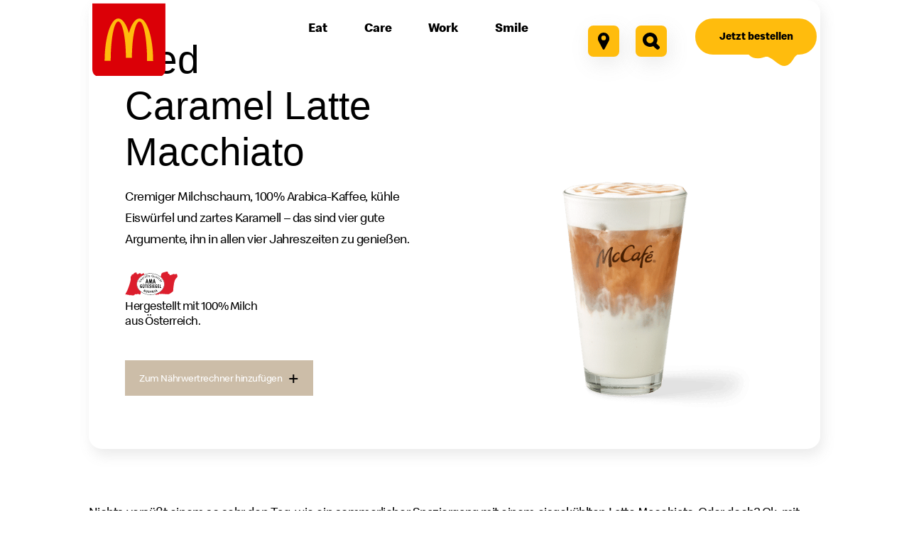

--- FILE ---
content_type: image/svg+xml
request_url: https://www.mcdonalds.at/wp-content/uploads/2025/06/search-icon.svg
body_size: 153
content:
<?xml version="1.0" encoding="UTF-8"?> <svg xmlns="http://www.w3.org/2000/svg" width="18.615" height="19.245" viewBox="0 0 18.615 19.245"><path id="Pfad_25" data-name="Pfad 25" d="M13.3,11.457a7.26,7.26,0,1,0-2.233,2.056l3.527,3.608a1.52,1.52,0,0,0,2.2-2.093c-.018-.019-.036-.037-.055-.055Zm-5.931.5a4.683,4.683,0,1,1,4.68-4.691,4.684,4.684,0,0,1-4.68,4.691Zm0,0" transform="translate(0.652 0.761)" fill="#000000" stroke="#000000" stroke-width="1.5"></path></svg> 

--- FILE ---
content_type: text/javascript; charset=utf-8
request_url: https://www.mcdonalds.at/wp-content/cache/min/1/wp-content/plugins/weseo-mcdonalds-nutrition-calculator/assets/js/frontend/wmnc-overview.js?ver=1769510078
body_size: 1387
content:
jQuery(function($){if(typeof wmnc_overview_params==='undefined'){return!1}
$('div.chart').easyPieChart({delay:3000,barColor:'#000000',trackColor:'#F2F2F2',scaleColor:!1,lineWidth:10,lineCap:'round',size:210});$('div.wmnc-content-accordion').accordion({collapsible:!0,active:!1,heightStyle:'content',activate:function(event,ui){$('div.wmnc-content-accordion').each(function(){var header=$(this).find('.wso-h3.ui-accordion-header');if($(this).accordion('option','active')===0){var text=header.html().replace(/aufklappen/,"zuklappen");header.html(text)}else{var text=header.html().replace(/zuklappen/,"aufklappen");header.html(text)}})}});$('div.line-chart-accordion').accordion({collapsible:!0,active:!1,heightStyle:'content'});$(document).on('wmnc_nutrition_calculator_refreshed',function(){$('div.wmnc-overview').each(function(i,overview){$.ajax({url:wmnc_overview_params.ajax_url,data:{action:'wmnc_refresh_nutrition_calculator'},type:'POST',success:function(response){if(response.success){$.each(response.data.pie_chart_keys,function(index,chart_key){$(overview).find('div.'+chart_key+'-chart').data('easyPieChart').update(response.data.pie_chart[chart_key].percent);$(overview).find('div.'+chart_key+'-chart').find('div.value').html(response.data.pie_chart[chart_key].label)});$(overview).find('div.mobile-line-charts').html(response.data.mobile_line_charts);$(overview).find('div.line-charts').html(response.data.line_charts);$(overview).find('div.variation-sizes').html(response.data.variation_sizes);$(overview).find('input.product_serving_size_number').spinner();setCookie("wmnc_overview",response.data.show_overview,1);$('div.wmnc-overview:hidden').removeClass('hide').slideToggle(300,scrollToTag)}}})})});if(getCookie("wmnc_overview")==='true'){$('div.wmnc-overview').trigger('wmnc_nutrition_calculator_refreshed')}else{$('div.wmnc-overview').hide();scrollToTag()}
var changeNutritionCalculatorProductNumber=debounce(function(){var that=$(this);var postID=that.data('post-id');var variation=that.data('variation');var size=that.data('size');var number=that.val();$.ajax({url:wmnc_overview_params.ajax_url,data:{action:'wmnc_change_product_from_nutrition_calculator',post_id:postID,variation:variation,size:size,number:number},type:'POST',success:function(response){if(response.success){$(document.body).trigger('wmnc_nutrition_calculator_refreshed')}}})},250);$(document).on('click','.ui-spinner-button',function(){$(this).siblings('input').change()});$(document).on('change','input.product_serving_size_number.selected',changeNutritionCalculatorProductNumber);function debounce(func,wait,immediate){var timeout;return function(){var context=this,args=arguments;var later=function(){timeout=null;if(!immediate)func.apply(context,args)};var callNow=immediate&&!timeout;clearTimeout(timeout);timeout=setTimeout(later,wait);if(callNow)func.apply(context,args)}};function getCookie(cname){let name=cname+"=";let decodedCookie=decodeURIComponent(document.cookie);let ca=decodedCookie.split(';');for(let i=0;i<ca.length;i++){let c=ca[i];while(c.charAt(0)==' '){c=c.substring(1)}
if(c.indexOf(name)==0){return c.substring(name.length,c.length)}}
return""}
function setCookie(cname,cvalue,exdays){const d=new Date();d.setTime(d.getTime()+(exdays*24*60*60*1000));let expires="expires="+d.toUTCString();document.cookie=cname+"="+cvalue+";"+expires+";path=/"}
function scrollToTag(){var urlParams=new URLSearchParams(window.location.search);if(urlParams.has('tag')){var tagValue=urlParams.get('tag');var additionalOffset=0;if($('#Top_bar').length){additionalOffset=6.5*parseFloat(getComputedStyle(document.documentElement).fontSize)}
if($('div#'+tagValue).length){jQuery('html, body').animate({scrollTop:$('div#'+tagValue).offset().top-additionalOffset},500)}
regex=/tag=[^&]*&?/g;str=window.location.href;subst='';result=str.replace(regex,subst);window.history.replaceState(null,null,result)}}})

--- FILE ---
content_type: text/javascript; charset=utf-8
request_url: https://www.mcdonalds.at/wp-content/cache/min/1/wp-content/plugins/responsive-lightbox-fancybox-pro/js/frontend.js?ver=1769510078
body_size: 714
content:
(function($){$(document).on('doResponsiveLightbox',function(event){if(typeof event.script==='undefined'||typeof event.selector==='undefined')
return!1;if(event.script==='fancybox_pro'){var delayLightbox=!1;if(typeof event.delayLightbox!=='undefined'&&event.delayLightbox===!0)
delayLightbox=!0;if(delayLightbox){setTimeout(function(){initFancyboxPro(event)},0)}else initFancyboxPro(event)}});function initFancyboxPro(event){var script=event.script;var selector=event.selector;var args=event.args;var lastImage='';var buttons=[];if(args.button_zoom)
buttons.push('toggleZoom');if(args.button_slideshow)
buttons.push('slideshow');if(args.button_fullscreen)
buttons.push('fullscreen');if(args.button_download)
buttons.push('download');if(args.button_thumbnails)
buttons.push('thumbs');if(args.button_close)
buttons.push('close');var options={Toolbar:{display:{left:['infobar'],middle:[],right:buttons},},Thumbs:{type:args.thumbs_type,minCount:2,showOnStart:args.thumbs_on_opening},closeExisting:!0,caption:function(lightbox,slide){var description=!1;var title='';var caption='';if(typeof slide.rl_title!=='undefined')
title=slide.rl_title.trim();if(typeof slide.rl_caption!=='undefined')
caption=slide.rl_caption.trim();if(title!==''||caption!=='')
description='<div class="rl-item-captions"><div class="rl-image-title">'+(title===''?'':slide.rl_title)+'</div><div class="rl-image-caption">'+(caption===''?'':slide.rl_caption)+'</div></div>';return description},Carousel:{infinite:args.loop,preload:parseInt(args.preload_images)||1,},Slideshow:{playOnStart:args.slideshow_start,},autoFocus:args.focus,closeButton:!1,backdropClick:args.close_outside?'close':!1,on:{load:(lb,element)=>{lastImage=element.src;rl_view_image(script,lastImage)},closing:(lb,element)=>{rl_hide_image(script,lastImage);lastImage=''}}}
if(!args.keyboard)
options.keyboard=!1;$('a[rel*="'+selector+'"], a[data-rel*="'+selector+'"]').each(function(){var link=$(this);var dataRel=link.data('rel');if(typeof dataRel==='undefined')
dataRel=link.attr('rel');link.attr('data-fancybox',dataRel);Fancybox.bind('[data-fancybox="'+dataRel+'"]',options)})}})(jQuery)

--- FILE ---
content_type: image/svg+xml
request_url: https://www.mcdonalds.at/wp-content/uploads/2025/06/youtube-icon.svg
body_size: 277
content:
<?xml version="1.0" encoding="UTF-8"?> <svg xmlns="http://www.w3.org/2000/svg" width="37.562" height="27.287" viewBox="0 0 37.562 27.287"><g id="youtube" transform="translate(0.501 -2.5)"><path id="Pfad_134" data-name="Pfad 134" d="M34.838,7.8A4.367,4.367,0,0,0,31.791,4.66C29.089,4,18.281,4,18.281,4S7.473,4,4.771,4.723A4.367,4.367,0,0,0,1.723,7.864,45.557,45.557,0,0,0,1,16.175a45.557,45.557,0,0,0,.723,8.373,4.367,4.367,0,0,0,3.048,3.016c2.7.723,13.51.723,13.51.723s10.808,0,13.51-.723a4.367,4.367,0,0,0,3.048-3.142,45.556,45.556,0,0,0,.723-8.247A45.557,45.557,0,0,0,34.838,7.8Z" transform="translate(0 0)" fill="none" stroke="#000000" stroke-linecap="round" stroke-linejoin="round" stroke-width="3"></path><path id="Pfad_135" data-name="Pfad 135" d="M9.75,18.754l9.033-5.137L9.75,8.48Z" transform="translate(4.996 2.558)" fill="none" stroke="#000000" stroke-linecap="round" stroke-linejoin="round" stroke-width="3"></path></g></svg> 

--- FILE ---
content_type: image/svg+xml
request_url: https://www.mcdonalds.at/wp-content/uploads/2021/03/melty-cheese-section.svg
body_size: 169
content:
<?xml version="1.0" encoding="UTF-8"?> <svg xmlns="http://www.w3.org/2000/svg" width="2489.281" height="343.013" viewBox="0 0 2489.281 343.013"><path id="Pfad_132" data-name="Pfad 132" d="M11102.242,10263.008H8612.961s266.887,7.64,439.6,174.113,362.952,240.46,683.945,78.758c321.013-161.7,382.254-146.848,544.7-112.24,162.413,34.606,413.824,21.25,531.622-59.511S11102.242,10263.008,11102.242,10263.008Z" transform="translate(-8612.961 -10263.008)" fill="#ffbc0d"></path></svg> 

--- FILE ---
content_type: image/svg+xml
request_url: https://www.mcdonalds.at/wp-content/uploads/2021/11/guetesiegel.svg
body_size: 7563
content:
<?xml version="1.0" encoding="UTF-8"?> <!-- Generator: Adobe Illustrator 25.4.1, SVG Export Plug-In . SVG Version: 6.00 Build 0) --> <svg xmlns="http://www.w3.org/2000/svg" xmlns:xlink="http://www.w3.org/1999/xlink" version="1.1" id="Ebene_1" x="0px" y="0px" viewBox="0 0 1203.89 595.28" style="enable-background:new 0 0 1203.89 595.28;" xml:space="preserve"> <style type="text/css"> .st0{fill:#FFFFFF;} .st1{fill:#DC1E2D;} </style> <path class="st0" d="M812.34,148.82c-2.67-2.19-5.37-4.35-8.16-6.47c-59.57-45.38-138.73-70.37-222.91-70.37 c-51.9,0-101.88,9.51-146.55,27.43c-27.78,11.15-53.51,25.54-76.36,42.94c-59.79,45.54-92.72,106.17-92.72,170.7 s32.93,125.16,92.72,170.71c2.08,1.59,4.19,3.14,6.32,4.67c58.79,42.41,135.35,65.69,216.59,65.69c39.51,0,77.91-5.51,113.7-16.04 c40.47-11.91,77.59-30.25,109.2-54.33c59.79-45.54,92.72-106.17,92.72-170.71C896.9,251.52,866.95,193.56,812.34,148.82z"></path> <path d="M812.34,148.82c-2.67-2.19-5.37-4.35-8.16-6.47c-59.57-45.38-138.73-70.37-222.91-70.37c-51.9,0-101.88,9.51-146.55,27.43 c-27.78,11.15-53.51,25.54-76.36,42.94c-59.79,45.54-92.72,106.17-92.72,170.7s32.93,125.16,92.72,170.71 c2.08,1.59,4.19,3.14,6.32,4.67c58.79,42.41,135.35,65.69,216.59,65.69c39.51,0,77.91-5.51,113.7-16.04 c40.47-11.91,77.59-30.25,109.2-54.33c59.79-45.54,92.72-106.17,92.72-170.71C896.9,251.52,866.95,193.56,812.34,148.82z M800.89,479.44c-30.44,23.19-66.11,40.95-104.98,52.69c-36,10.87-74.74,16.57-114.64,16.57c-80.92,0-157.08-23.39-215.18-65.96 c-1.49-1.09-2.98-2.18-4.44-3.3c-58.41-44.5-90.58-103.59-90.58-166.39s32.17-121.89,90.58-166.39 c22.09-16.83,46.93-30.8,73.75-41.69c44.36-18.01,94.15-27.57,145.87-27.57c82.99,0,160.99,24.6,219.62,69.26 c3.43,2.61,6.76,5.28,10,7.99c52.06,43.46,80.57,99.28,80.57,158.4C891.47,375.85,859.3,434.94,800.89,479.44z"></path> <g> <path d="M424.72,160.03l2.92,5.73l8.47,16.62l5.59-2.85l-10-19.62c-1.7-3.34-0.24-7.68,3.16-9.41c0.61-0.31,1.09-0.4,1.73-0.5 l-0.9-6.58c-0.58,0.07-1.31,0.28-2.04,0.66c-0.88,0.45-1.64,1.02-2.31,1.7c-1.76,1.78-2.8,4.34-3.26,7.8l-0.28-0.55 c-0.77-1.52-2.28-3.27-3.42-4.15l-4.69,4.15C421.39,154.54,422.84,156.32,424.72,160.03z"></path> <path d="M348.77,266.44c5.36-1.49,9.37-5.1,12.02-10.79c2.1-4.51,3.03-9.72,2.48-14.19l-19.89-9.28l-6.86,14.7l5.34,1.29l3.66-7.85 l12.11,5.65c0.18,2.19-0.21,4.64-1.33,7.05c-1.7,3.65-4.82,6.63-8.09,7.36c-3.52,0.77-8.39-0.23-14.26-2.96 c-5.07-2.36-7.92-4.14-11.08-8.02c-2.97-3.64-3.07-7.6-1.17-11.68c1.53-3.27,3.69-5.5,7.45-7.58l-2.38-4.57 c-4.46,1.98-7.72,5.43-9.88,10.06c-1.96,4.2-2.43,8.12-1.34,12.39c1.74,6.75,6.46,11.96,14.98,15.94 C337.5,267.2,343.23,267.99,348.77,266.44z"></path> <path d="M381.48,218.49c-2.19,2.43-5.02,3.64-8.23,3.13c-1.9-0.33-3.84-1.54-6.02-3.5l-0.61-0.55l13.91-15.45 c-0.3-0.27-0.66-0.59-0.81-0.73c-5.87-5.19-9.44-6.94-13.72-6.76c-3.42,0.13-6.38,1.59-8.94,4.43c-2.83,3.14-3.95,6.63-3.39,10.8 c0.62,4.5,2.68,7.92,7.09,11.89c8.31,7.48,17.3,7.78,23.64,0.74c2.96-3.29,4.59-7.24,4.65-11.68l-4.38-0.74 C384.64,213.35,383.63,216.11,381.48,218.49z M360.51,202.36c1.46-1.62,3.31-2.15,5.06-2.05c2.18,0.13,4.71,1.39,7.14,3.58 l-9.49,10.54C358.61,210.28,357.32,205.91,360.51,202.36z"></path> <path d="M387.3,183.52l23.03,32.89l4.2-4.69l-6.88-9.83c-0.7-1.01-1.56-2.23-2.3-3.05c3.55,0.43,6.72-0.38,9.29-2.18 c7.15-5,6.53-13.97,0.43-22.68c-6.72-9.6-14.77-10.88-20.47-6.89c-2.96,2.07-4.85,5.31-5.19,9.46c-1.64-2.35-2.34-3.1-3.15-3.79 l-4.38,4.32C383.52,178.59,384.99,180.22,387.3,183.52z M396.76,172.07c4.41-3.09,8.56-0.25,13.21,6.39 c4.77,6.81,5.13,11.72,0.61,14.89c-2.07,1.45-5.1,1.74-8.12,1.11l-9.97-14.24C392.82,176.66,394.24,173.83,396.76,172.07z"></path> <path d="M451.94,133.3c2.11-0.77,3.1-3.23,2.31-5.41c-0.79-2.18-3.17-3.34-5.23-2.6c-2.05,0.75-3.06,3.15-2.27,5.32 C447.54,132.79,449.89,134.05,451.94,133.3z"></path> <path d="M465.32,128.43c2.05-0.75,3.04-3.21,2.25-5.39c-0.79-2.18-3.17-3.34-5.16-2.62c-2.11,0.77-3.13,3.17-2.33,5.35 C460.87,127.94,463.21,129.2,465.32,128.43z"></path> <path d="M474.79,156.03c-0.32,3.31-2.58,6.67-5.46,7.72c-1.41,0.51-3.12,0.41-4.23-0.06c-1.55-0.67-2.34-1.83-3.52-5.1l-8.14-22.35 l-5.41,3.27l8.3,22.8c0.84,2.31,1.68,4.03,2.73,5.1c2.42,2.46,6.3,3.15,10.4,1.66c3.97-1.45,6.57-4.06,7.99-8.13 c1.37,1.97,2.64,2.88,4.69,3.52l2.87-4.67c-1.68-0.62-3.22-2.67-4.41-5.94l-8.79-24.15l-5.41,3.27L474.79,156.03z"></path> <path d="M488.66,130.79l3.17-0.79l7.19,28.84l6.15-1.53l-7.19-28.84l7.14-1.78l0.52-4.69l-8.8,2.19l-1.34-5.36 c-0.84-3.37,0.33-5.7,3.11-6.4c1.52-0.38,2.98-0.18,4.61,0.18l1.06-4.48c-2.36-0.75-4.94-0.66-7.65,0.01 c-2.45,0.61-4.32,1.57-5.62,3.09c-1.47,1.7-2.76,4.69-1.64,9.19c0.13,0.53,1.15,4.63,1.45,5.26l-3.24,0.81L488.66,130.79z"></path> <path d="M513.79,125.22l4.05-0.57l3.06,21.8c0.69,4.93,1.87,5.45,3.47,6.53c1.22,0.86,3.75,1.19,5.97,0.88 c2.23-0.31,4.19-1.07,5.94-2.28l-1.27-3.68c-1.01,0.62-1.93,0.96-3.08,1.12c-3.38,0.47-4.57-0.67-5.16-4.85l-2.87-20.38l6.68-0.94 l1.07-4.62l-8.23,1.16c-0.48-3.44-0.74-7.74-0.82-10.21l-6.2,2.39c0.02,2.61,0.44,6.06,0.81,8.7l-4.05,0.57L513.79,125.22z"></path> <path d="M560,150.77c4.42-0.23,8.37-1.87,11.55-4.97l-2.58-3.62c-2.34,2.31-5,3.54-8.2,3.71c-3.27,0.17-6.13-0.98-8.04-3.61 c-1.11-1.58-1.63-3.81-1.79-6.73l-0.04-0.82l20.76-1.09c-0.02-0.41-0.05-0.89-0.06-1.09c-0.48-7.82-1.77-11.58-4.92-14.49 c-2.51-2.33-5.64-3.39-9.45-3.19c-4.22,0.22-7.48,1.89-10.03,5.24c-2.74,3.62-3.7,7.5-3.39,13.42 C544.39,144.7,550.54,151.27,560,150.77z M557.34,119.65c2.18-0.11,3.87,0.82,5.03,2.13c1.45,1.63,2.34,4.31,2.51,7.58l-14.16,0.74 C550.4,123.9,552.58,119.9,557.34,119.65z"></path> <path d="M620.57,153c4.41,1.57,6.6,3.28,9.28,5.53c1.87,1.54,5.12,4.13,8.24,4.51c2.23,0.27,3.5,0.02,4.01-0.19l2.39-4.38 c-0.62,0.06-1.79,0.05-2.94-0.09c-2.57-0.32-4.54-1.66-5.92-2.72c-1.45-1.07-3.51-2.77-5.45-3.76c1.53-0.71,2.51-1.41,3.57-2.24 c4.86-3.8,7.88-9.33,8.95-18.06c0.9-7.31,0.02-13.05-2.43-17.67c-2.4-4.48-6.82-8.19-13.79-9.04c-3.45-0.42-6.72-0.07-9.55,1.16 c-6.53,2.84-10.94,10.26-12.19,20.41c-0.93,7.58,0.07,13.95,3.19,18.73C610.52,149.23,614.41,152.25,620.57,153z M612.06,126.69 c0.72-5.89,1.97-9.85,4.05-12.83c1.99-2.78,5.82-4.37,9.75-3.89c5.68,0.7,8.1,4.5,8.96,7.56c0.9,3.27,1.07,7.55,0.3,13.77 c-0.86,7.04-2.38,11.04-4.77,13.7c-2.24,2.54-5.11,3.56-8.76,3.11c-3.38-0.42-6.39-2.23-8.04-4.97 C611.77,140.18,611.13,134.2,612.06,126.69z"></path> <path d="M661.19,161.24c4.08,1.09,7.71,0.44,11.21-2.08c-0.01,2.4,0.51,3.88,1.82,5.57l5.03-2.18c-1.02-1.47-1.11-4.04-0.21-7.39 l6.65-24.82l-6.31-0.42l-6.35,23.7c-2.16,2.53-5.94,3.98-8.9,3.19c-1.45-0.39-2.79-1.45-3.43-2.47c-0.88-1.44-0.86-2.84,0.04-6.2 l6.16-22.98l-6.31-0.42l-6.28,23.44c-0.63,2.37-0.93,4.27-0.69,5.74C654.2,157.32,656.98,160.11,661.19,161.24z"></path> <path d="M698.48,173.54c5.5,2.22,9.43,0.13,10.66-0.55c-0.13,2.52,0.74,4.71,2.4,6.26l4.55-2.72c-1.85-2.51-1.26-4.33,0.5-8.69 c1.86-4.61,4.08-9.38,5-11.65c1.25-3.1,1.56-4.22,1.62-5.82c0.15-3.83-2.51-6.89-7.12-8.76c-6.13-2.48-11.14-1.71-14.96-1.19 l0.97,5.24c3.38-0.91,7.84-1.02,11.19,0.33c4.42,1.79,3.91,4.52,2.4,8.25l-0.84,2.09c-0.8-0.4-1.43-0.65-2.19-0.96 c-10.24-4.14-17.7-2.59-20.66,4.74C689.54,166.18,692.16,170.99,698.48,173.54z M698.56,162.25c0.84-2.09,1.74-3.04,3.51-3.95 c1.85-0.94,4.84-0.69,9.2,1.07c0.51,0.2,0.99,0.47,1.84,0.89l-3.46,8.01c-2.48,1.94-5.67,2.56-8.32,1.49 C698.1,168.47,697.15,165.73,698.56,162.25z"></path> <path d="M730.88,188.68c1.31,0.73,2.36,1.08,3.76,1.23l0.93-3.93c-0.75-0.18-1.49-0.83-1.62-1.44c-0.3-0.87-0.08-1.68,1.67-4.84 l14.9-26.89c2.05-3.7,3.63-6.56,4.19-8.82l-6.38-1.98c-0.81,2.59-1.76,4.72-4.1,8.95l-15,27.07c-1.62,2.92-1.94,4.07-1.74,5.81 C727.72,186.07,728.73,187.49,730.88,188.68z"></path> <path d="M768.6,164.21c2.09,1.41,4.93,0.86,6.3-1.18c1.45-2.15,0.86-4.93-1.18-6.3c-2.03-1.37-4.82-0.78-6.23,1.31 C766.12,160.07,766.56,162.84,768.6,164.21z"></path> <polygon points="768.41,170.33 762.47,167.56 743.49,195.7 748.86,199.32 "></polygon> <path d="M765.54,202.25c-3.2,3.81-2.8,5.04-2.54,6.95c0.18,1.48,1.62,3.58,3.34,5.03c1.72,1.45,3.6,2.39,5.67,2.89l1.88-3.41 c-1.14-0.34-2-0.79-2.89-1.54c-2.61-2.19-2.56-3.84,0.16-7.08l13.23-15.77l5.17,4.34l4.15-2.3l-6.37-5.34 c2.23-2.66,5.26-5.73,7.04-7.44l-5.92-3.01c-1.93,1.77-4.21,4.38-5.92,6.42l-3.13-2.63l-2.85,3.39l3.13,2.63L765.54,202.25z"></path> <path d="M826.84,215.87c1.8-1.46,2.13-4.09,0.8-5.73c-1.42-1.75-4.01-1.92-5.82-0.47c-1.8,1.46-2.22,4.08-0.81,5.83 C822.39,217.19,825.04,217.33,826.84,215.87z"></path> <path d="M817.92,204.85c1.8-1.46,2.13-4.09,0.75-5.78c-1.37-1.7-3.97-1.87-5.77-0.41c-1.8,1.46-2.22,4.08-0.85,5.77 C813.47,206.17,816.12,206.31,817.92,204.85z"></path> <path d="M794.49,246.1l5.3-0.17c-0.4-3.1,1-4.4,4.65-7.36c3.87-3.13,8.12-6.22,10.02-7.77c2.6-2.1,3.41-2.94,4.23-4.3 c1.99-3.28,1.15-7.25-1.98-11.11c-4.16-5.14-8.92-6.9-12.5-8.29l-1.69,5.06c3.4,0.84,7.35,2.91,9.62,5.71 c3,3.71,1.23,5.85-1.9,8.38l-1.75,1.42c-0.5-0.73-0.93-1.26-1.45-1.9c-4.96-6.13-10.08-9.01-14.85-8.37 c-1.91,0.26-3.76,1.07-5.52,2.49c-5.09,4.12-5.13,9.59-0.84,14.89c0.25,0.31,0.51,0.6,0.77,0.87c3.55,3.74,7.51,3.81,8.82,3.82 C794.09,241.6,793.79,243.94,794.49,246.1z M790.16,232.85c-2.19-2.7-1.69-5.56,1.22-7.92c1.75-1.42,3-1.82,4.98-1.75 c2.08,0.07,4.57,1.74,7.53,5.39c0.34,0.42,0.63,0.89,1.18,1.68l-6.91,5.33C795.06,236.08,791.96,235.08,790.16,232.85z"></path> <path d="M844.82,243.5l-4.1-5.24c-2.49,0.79-5.67,2.19-8.08,3.32l-1.73-3.71l-4.02,1.87l1.73,3.71l-19.95,9.3 c-4.51,2.1-4.67,3.38-5.24,5.22c-0.47,1.42-0.05,3.93,0.9,5.97c0.95,2.04,2.25,3.69,3.92,5.02l3.14-2.29 c-0.89-0.79-1.48-1.57-1.97-2.62c-1.44-3.09-0.7-4.56,3.13-6.35l18.66-8.7l2.85,6.12l4.74-0.33l-3.51-7.54 C838.45,245.79,842.48,244.29,844.82,243.5z"></path> <path d="M413.57,475.17l9.6,3.88l7.6-9.55l13.41,5.42l-1.16,12.15l9.86,3.98l4.12-51.64l-9.93-4.01L413.57,475.17z M446.25,456.18 c-0.79,4.8-1.22,10.21-1.22,10.21l-8.94-3.61c2.21-2.63,3.68-4.56,5.86-7.5c2.24-3.07,5.73-7.93,5.73-7.93 S446.64,453.89,446.25,456.18z"></path> <path d="M496.95,484.68c-0.64,2.55-0.81,3.23-1.2,4.23c-1.29,3.41-4.49,4.8-8.68,3.75c-3.17-0.79-5.14-2.53-5.71-4.93 c-0.29-1.17-0.14-2.96,0.6-5.92l7.84-31.44l-9.84-2.45l-8.3,33.3c-1.15,4.61-1.15,6.66-0.18,9.53c1.64,4.87,6.45,8.41,13.75,10.22 c10.32,2.57,16.3-1.49,18.48-4.96c1.2-1.89,1.49-2.77,2.63-7.31l8.03-32.2l-9.77-2.44L496.95,484.68z"></path> <path d="M543.55,466.31c3.67,0.32,6.9,1.67,11.12,4.75l5.28-6.66c-4.04-3.49-9.95-5.85-15.96-6.38 c-10.38-0.91-18.13,4.68-18.92,13.65c-0.24,2.75,0.24,5.36,1.39,7.67c1.51,3.12,4.38,5.29,9.13,7.06l5.31,1.96 c4.27,1.58,6.15,3.74,5.87,6.92c-0.38,4.38-3.55,6.45-9.2,5.96c-4.95-0.43-8.77-2.33-13.15-5.14l-4.35,7.38 c4.7,3.26,10.77,5.43,16.35,5.91c12.22,1.07,20.85-4.79,21.72-14.75c0.64-7.28-3.29-12.82-11.15-15.71l-5.79-2.14 c-4-1.49-5.23-2.88-5.01-5.42C536.5,468.04,539.53,465.96,543.55,466.31z"></path> <polygon points="570.32,470.04 582.37,469.83 583.09,510.88 593.16,510.7 592.44,469.65 604.21,469.44 605.69,461.19 570.17,461.81 "></polygon> <path d="M644.22,486.49c-0.75-0.75-1.23-1.12-2.32-1.75c6.02-0.99,10.02-7.71,8.99-15.01c-1.2-8.57-7.7-13.53-16.34-12.31 l-18.19,2.56l6.86,48.8l9.62-1.35l-2.86-20.36c0.64-0.02,1.08,0.06,1.6,0.2c1.86,0.53,3.67,2.71,9.75,10.8 c2.38,3.17,3.34,4.4,5.69,7.36l11.59-1.63C658.61,503.8,647.52,489.61,644.22,486.49z M639.39,476.57 c-1.17,1.38-2.93,2.06-7.15,2.65l-3.3,0.46l-1.86-13.2l3.51-0.49c2.39-0.34,4.46-0.34,5.65-0.08c2.44,0.52,3.93,2.46,4.35,5.48 C640.88,473.42,640.42,475.28,639.39,476.57z"></path> <rect x="669.35" y="449.15" transform="matrix(0.9659 -0.2588 0.2588 0.9659 -99.6457 190.7351)" width="10.35" height="49.28"></rect> <path d="M707.91,436.43l-9.93,4.01l3.52,51.88l7.41-2.99l2.19-0.89l-0.46-4.77l-0.71-7.38l3.39-1.37l10.02-4.05l7.6,9.55l9.86-3.98 l-20.36-24.76L707.91,436.43z M716.44,464.8l-7.34,2.96c-0.24-3.42-0.52-5.83-0.99-9.46c-0.53-3.76-1.39-9.69-1.39-9.69 s3.8,5.43,5.11,7.34c1.84,2.66,3.97,5.39,5.2,6.93c0.62,0.78,1.02,1.26,1.02,1.26L716.44,464.8z"></path> <path d="M364.35,369.61h9.01v17.9c-1.95,1.36-4.08,1.93-6.71,1.93c-3.82,0-7.05-1.59-9.26-4.42c-2.97-3.96-4.42-11.21-4.42-22.43 c0-11.78,1.02-20.28,5.01-25.38c2.04-2.61,5.01-3.96,8.5-3.96c4.5,0,8.5,1.93,12.32,6.12l6.29-9.86c-5.18-6-11.64-9.06-18.78-9.06 c-5.61,0-10.02,1.7-14.36,5.55c-8.24,7.36-12.32,19.14-12.32,35.8c0,11.78,1.95,20.16,6.29,27.53c4.76,8.16,11.3,12.01,20.14,12.01 c6,0,11.74-1.68,17.07-5.19c0.86-0.57,1.71-1.17,2.55-1.84v-11.2V356.7h-22.85L364.35,369.61z"></path> <path d="M442.14,387.06c0.85-3.4,0.93-4.87,0.93-12.35V321.7h-12.06v50.41c0,4.19,0,5.32-0.17,7.02c-0.51,5.78-3.82,9.18-9.01,9.18 c-3.91,0-6.71-1.93-8.07-5.44c-0.68-1.7-1.02-4.53-1.02-9.4V321.7h-12.15v54.83c0,7.59,0.59,10.76,2.55,14.84 c3.31,6.91,9.94,10.54,18.95,10.54C434.83,401.9,440.61,393.29,442.14,387.06z"></path> <polygon points="480.43,400.42 480.43,334.84 494.54,334.84 496.49,321.7 453.93,321.7 453.93,334.84 468.37,334.84 468.37,400.42 "></polygon> <polygon points="538.53,334.61 540.06,321.7 506.41,321.7 506.41,400.42 540.82,400.42 540.82,386.83 518.48,386.83 518.48,365.76 535.21,365.76 535.21,352.85 518.31,352.85 518.31,334.61 "></polygon> <path d="M571.81,388.98c-5.95,0-10.7-2.49-16.23-6.34l-4.42,12.35c5.95,4.53,13.42,7.14,20.14,7.14c14.7,0,24.38-10.54,24.38-26.51 c0-11.67-5.27-19.94-14.95-23.45l-7.14-2.61c-4.93-1.81-6.54-3.85-6.54-7.93c0-5.32,3.4-9.06,8.24-9.06c4.42,0,8.41,1.7,13.76,6 l5.61-11.33c-5.18-4.98-12.49-7.93-19.71-7.93c-12.49,0-21.15,9.97-21.15,24.36c0,4.42,0.85,8.5,2.46,12.01 c2.12,4.76,5.78,7.82,11.64,9.97l6.54,2.38c5.27,1.93,7.73,5.1,7.73,10.2C582.18,385.25,578.61,388.98,571.81,388.98z"></path> <rect x="609.11" y="321.7" width="12.4" height="78.73"></rect> <polygon points="670.6,334.61 672.13,321.7 638.49,321.7 638.49,400.42 672.9,400.42 672.9,386.83 650.55,386.83 650.55,365.76 667.29,365.76 667.29,352.85 650.38,352.85 650.38,334.61 "></polygon> <path d="M728.28,394.31V356.7h-22.85l1.53,12.91h9.01v17.9c-1.95,1.36-4.08,1.93-6.71,1.93c-3.82,0-7.05-1.59-9.26-4.42 c-2.97-3.96-4.42-11.21-4.42-22.43c0-11.78,1.02-20.28,5.01-25.38c2.04-2.61,5.01-3.96,8.5-3.96c4.5,0,8.5,1.93,12.32,6.12 l6.29-9.86c-5.18-6-11.64-9.06-18.78-9.06c-5.61,0-10.03,1.7-14.36,5.55c-8.24,7.36-12.32,19.14-12.32,35.8 c0,11.78,1.95,20.16,6.29,27.53c4.76,8.16,11.3,12.01,20.14,12.01C715.62,401.33,722.24,399.07,728.28,394.31z"></path> <polygon points="755.6,365.76 772.34,365.76 772.34,352.85 755.43,352.85 755.43,337.49 755.43,334.61 756.32,334.61 775.66,334.61 777.18,321.7 760.27,321.7 743.54,321.7 743.54,376.33 743.54,400.42 777.95,400.42 777.95,386.83 755.6,386.83 "></polygon> <polygon points="803.93,321.7 791.78,321.7 791.78,400.42 822.96,400.42 825.09,387.28 803.93,387.28 "></polygon> <path d="M465.76,300.74h16.13l5.41-24.3h22.53l5.41,24.3h16.57l-24.19-102.65h-16.68L465.76,300.74z M495.14,240.36 c1.44-7.66,3.65-19.73,3.65-19.73s2.32,13.4,3.09,18.11c1.66,9.87,4.2,20.62,4.2,20.62h-15.02 C492.71,252.58,493.7,247.72,495.14,240.36z"></path> <path d="M614.17,198.39h-19.66l-10.38,50.81c-1.21,6.04-2.1,11.34-2.76,16.64c-0.66-5.3-1.21-8.84-2.65-16.2l-10.05-51.25H548.9 l-7.18,102.35h15.35l2.65-53.46c0.33-6.33,0.55-12.37,0.55-18.41c0.77,5.89,2.1,13.11,3.09,18.11l10.93,53.75h13.14l12.15-55.96 c1.33-6.19,1.99-9.87,2.87-15.76c0,5.45,0.22,10.6,0.55,17.08l2.87,54.64h15.13L614.17,198.39z"></path> <path d="M679.55,300.74h16.57l-24.19-102.65h-16.68l-25.18,102.65h16.13l5.41-24.3h22.53L679.55,300.74z M655.36,259.36 c1.66-6.77,2.65-11.63,4.09-19c1.44-7.66,3.64-19.73,3.64-19.73s2.32,13.4,3.09,18.11c1.66,9.87,4.2,20.62,4.2,20.62H655.36z"></path> <rect x="412.19" y="305.7" width="18.39" height="10.7"></rect> </g> <path class="st1" d="M265.65,313.05c0-64.54,32.93-125.16,92.72-170.7c22.84-17.4,48.57-31.79,76.36-42.94 c-1.74-12.82-4.94-27.28-9.22-29.84c-9.72-5.81-22.33,4.8-22.33,4.8S385.96,86,377.99,88.09c-5.99,1.57-15.66-0.89-19.95-7.35 c-4.12-6.2-5.12-11.96-15.18-13.55c-14.05-2.21-28.25,7.83-37.03,14.02c-8.78,6.19-15.93,8.31-26.14,7.83 c-10.21-0.48-13.55-14.71-15.18-20.9c-1.63-6.19-7.15-16.14-12.59-18.99c-5.45-2.86-5.72,0.95-10.69,5.45 c-4.97,4.49-8.78,2.38-19.47,3.34c-10.69,0.95-18.99,10.69-23.28,20.42C194.18,88.09,187.3,90,180.9,91.43 c-6.4,1.43-16.41,4.49-22.81,9.26c-6.4,4.76-10.21,11.64-10.21,11.64s0,13.75-1.43,17.56c-1.43,3.81-8.78,5.24-16.13,11.17 c-7.35,5.92-3.34,18.99-0.95,34.92c2.38,15.93-0.48,35.61-4.29,56.98c-3.81,21.38-13.24,54.72-23.97,89.04 c-10.51,33.62-26.02,72.27-30.31,85.07c-4.29,12.8-16.33,42.27-29.32,68.11c-10.26,20.42-19.47,35.4-28.73,51.06 c-9.26,15.66,0.95,24.71,5.72,24.71c4.77,0,11.64-7.35,18.04-7.35s11.16,7.35,17.56,9.26c6.4,1.91,18.52,0.48,27.09,0.48 c8.58,0,12.33,5.44,14.71,6.88c5.35,3.22,20.23-0.15,29.97,0.33c9.74,0.48,30.83,5.12,46.28,5.59c15.45,0.48,23.35-0.12,28.73-3.54 c2.57-1.64,9.13-6.55,15.18-9.73c4.71-2.48,7.15-6.67,11.16-12.12c4.02-5.45,12.59-3.34,14.5-2.38c1.91,0.95,12.12,3.81,16.61,3.81 c4.49,0,9.26-1.43,14.5-3.81s13.75-5.45,19.95-6.4c6.19-0.95,13.55,4.02,18.99,6.88c5.45,2.86,14.7,7.83,25.87,7.35 c11.16-0.48,11.64-9.74,13.55-12.8c1.58-2.54,10.53-34.26,13.52-44.97c-2.13-1.54-4.24-3.09-6.32-4.67 C298.58,438.21,265.65,377.58,265.65,313.05z"></path> <path class="st1" d="M1190.06,116.04c-1.72-6.89-7.92-27.76-16.41-31.21c-8.49-3.45-20.42,4.02-30.64,6.31 c-10.21,2.3-18.82-2.3-29.04-5.17c-10.21-2.87-23.17,4.59-32.24,8.61c-9.06,4.02-34.08,14.11-52.78,16.4 c-18.7,2.3-17.68-13.08-18.13-21c-0.45-7.92-7.46-10.21-13.08-9.06c-5.62,1.15-11.93-1.72-13.66-2.87 c-1.72-1.15-6.19-24.32-10.79-37.98c-4.59-13.66-25.47-9.06-25.47-9.06s-50.49,13.53-81.69,22.72 c-31.21,9.19-36.38,26.04-38.1,32.24c-1.23,4.41-10.49,41.74-15.72,62.84c54.61,44.74,84.56,102.7,84.56,164.23 c0,64.54-32.93,125.16-92.72,170.71c-31.61,24.08-68.74,42.42-109.2,54.33c-0.79,7.81,0.22,14.84,2.62,16.04 c3.45,1.72,10.79,2.17,14.23-1.15c3.44-3.32,16.4-5.17,20.42-5.17c4.02,0,14.68,1.15,23.17,1.15c8.49,0,11.93-4.02,17.1-8.49 c5.17-4.47,9.64-11.93,16.4-11.93c6.77,0,10.21,6.19,19.85,7.92c9.64,1.72,11.93-0.57,19.28-2.75c7.34-2.17,13.08-2.3,16.53-1.72 c3.45,0.57,29.06,2.8,33.63,3.24c17.18,1.64,60,1.8,82.6,4.1c22.6,2.3,25.26,2.46,34.65-0.58c23.84-7.71,64.72-37.98,84-51.63 c19.28-13.66,16.98-27.77,16.98-34.08c0-6.32,6.77-92.93,20.42-166.71c13.66-73.78,51.63-115.77,67.46-125.99 C1200.15,150.12,1191.79,122.93,1190.06,116.04z"></path> </svg> 

--- FILE ---
content_type: image/svg+xml
request_url: https://www.mcdonalds.at/wp-content/uploads/2021/03/melty-cheese-detail.svg
body_size: 143
content:
<?xml version="1.0" encoding="UTF-8"?> <svg xmlns="http://www.w3.org/2000/svg" width="119.339" height="26.813" viewBox="0 0 119.339 26.813"><path id="Melty_cheese_detail" data-name="Melty cheese_detail" d="M8612.955,10263h119.339s-12.795.6-21.075,13.609-17.4,18.8-32.788,6.157-18.326-11.479-26.113-8.774-19.84,1.661-25.487-4.65S8612.955,10263,8612.955,10263Z" transform="translate(-8612.955 -10263.001)" fill="#ffbc0d"></path></svg> 

--- FILE ---
content_type: image/svg+xml
request_url: https://www.mcdonalds.at/wp-content/uploads/2021/03/logo-mcdonalds.svg
body_size: 353
content:
<?xml version="1.0" encoding="UTF-8"?> <svg xmlns="http://www.w3.org/2000/svg" xmlns:xlink="http://www.w3.org/1999/xlink" id="Ebene_1" data-name="Ebene 1" width="66.357" height="66.357" viewBox="0 0 66.357 66.357"><defs><clipPath id="clip-path"><rect width="66.357" height="66.357" style="fill: none"></rect></clipPath></defs><g style="clip-path: url(#clip-path)"><g id="Logo"><g id="Layer_1" data-name="Layer 1"><path id="Logo_bg" data-name="Logo bg" d="M5.748,66.6265S0,66.6265,0,59.8425V-4.9085s0-6.784,5.748-6.784H60.609s5.748,0,5.748,6.784v64.751s0,6.784-5.748,6.784Z" style="fill: #db0007"></path><path id="Logo-2" d="M42.823,13.9065c-3.892,0-7.366,5.186-9.635,13.294-2.26-8.108-5.753-13.294-9.645-13.294-6.842,0-12.371,17.258-12.371,38.54h5.481c0-19.77,3.083-35.791,6.88-35.791s6.918,14.8,6.918,33.041h5.481c0-18.243,3.083-33.036,6.89-33.036s6.885,16.021,6.885,35.791h5.485c0-21.288-5.534-38.546-12.371-38.546Z" style="fill: #ffbc0d"></path></g></g></g></svg> 

--- FILE ---
content_type: image/svg+xml
request_url: https://www.mcdonalds.at/wp-content/uploads/2025/06/linkedin-mobile.svg
body_size: 475
content:
<?xml version="1.0" encoding="UTF-8"?> <svg xmlns="http://www.w3.org/2000/svg" width="40.58" height="37.988" viewBox="0 0 40.58 37.988"><path id="icons8-linkedin-2" d="M7.163,3.012A5.754,5.754,0,0,0,3.509,4.176a3.959,3.959,0,0,0-1.5,3.082c0,2.361,2.114,4.188,4.909,4.3a.85.85,0,0,0,.244.04,5.635,5.635,0,0,0,3.711-1.225,4.079,4.079,0,0,0,1.442-3.112q0-.024,0-.047C12.181,4.836,10.066,3.012,7.163,3.012Zm0,1.7c2.245,0,3.352,1.1,3.447,2.568a2.3,2.3,0,0,1-.839,1.8A3.944,3.944,0,0,1,7.163,9.9C4.924,9.9,3.711,8.68,3.711,7.258A2.17,2.17,0,0,1,4.578,5.5,4.084,4.084,0,0,1,7.163,4.712Zm-4.3,8.614a.86.86,0,0,0-.86.86V39.14a.86.86,0,0,0,.86.86h8.6a.86.86,0,0,0,.86-.86V14.187a.86.86,0,0,0-.86-.86Zm12.906,0a.86.86,0,0,0-.86.86V39.14a.86.86,0,0,0,.86.86h8.6a.86.86,0,0,0,.86-.86v-14.2a3.011,3.011,0,0,1,6.023,0v14.2a.86.86,0,0,0,.86.86h8.6a.86.86,0,0,0,.86-.86V24.512a11.973,11.973,0,0,0-2.8-8.282,9.14,9.14,0,0,0-6.846-2.9,10.351,10.351,0,0,0-6.7,2.238V14.187a.86.86,0,0,0-.86-.86ZM3.721,15.048H10.6V38.279H3.721Zm12.906,0h6.883v2.27a.861.861,0,0,0,1.5.575,9.821,9.821,0,0,1,6.92-2.845,7.348,7.348,0,0,1,5.578,2.346,10.232,10.232,0,0,1,2.349,7.119V38.279H32.975V24.943a.861.861,0,0,0-.072-.353,4.7,4.7,0,0,0-9.392.353V38.279H16.627Z" transform="translate(-1.5 -2.512)" fill="#000000" stroke="#000000" stroke-width="1"></path></svg> 

--- FILE ---
content_type: image/svg+xml
request_url: https://www.mcdonalds.at/wp-content/uploads/2021/04/sesam.svg
body_size: 7950
content:
<?xml version="1.0" encoding="UTF-8"?> <svg xmlns="http://www.w3.org/2000/svg" width="1144.28" height="822.967" viewBox="0 0 1144.28 822.967"><g id="Sesam" transform="translate(0 822.967) rotate(-90)" opacity="0.502"><path id="Pfad_40" data-name="Pfad 40" d="M14.311,6.5A7.088,7.088,0,0,0,6.705.014a7.021,7.021,0,0,0-6.69,7.37A9.238,9.238,0,0,0,1.3,10.926c.071.1,6.142,10.839,6.142,10.839a.785.785,0,0,0,1.4-.087S13.467,10.245,13.5,10.17A9.161,9.161,0,0,0,14.311,6.5Z" transform="translate(788.922 1091.721) rotate(-90)" fill="#ffbc0d"></path><path id="Pfad_41" data-name="Pfad 41" d="M17.1,12.584A6.8,6.8,0,0,0,18.759,2.9,7.31,7.31,0,0,0,8.767,1.3a9.485,9.485,0,0,0-2.424,2.93C6.291,4.34.1,15.012.1,15.012a.755.755,0,0,0,.815,1.1s12.462-2.242,12.547-2.252A9.9,9.9,0,0,0,17.1,12.584Z" transform="translate(599.46 1079.091) rotate(-90)" fill="#ffbc0d"></path><path id="Pfad_42" data-name="Pfad 42" d="M13.916,9.037A6.9,6.9,0,0,0,9.249.325,7.209,7.209,0,0,0,.26,4.848,9.126,9.126,0,0,0,.133,8.6c.028.12,1.676,12.258,1.676,12.258a.781.781,0,0,0,1.335.41s8.586-9.035,8.649-9.093A9.4,9.4,0,0,0,13.916,9.037Z" transform="translate(563.169 1088.45) rotate(-90)" fill="#ffbc0d"></path><path id="Pfad_43" data-name="Pfad 43" d="M13.92,4.637A7.224,7.224,0,0,0,4.784.4,6.888,6.888,0,0,0,.409,9.249a9.43,9.43,0,0,0,2.228,3.072c.1.079,8.948,8.816,8.948,8.816a.78.78,0,0,0,1.32-.45s1.253-12.222,1.266-12.3A9.146,9.146,0,0,0,13.92,4.637Z" transform="translate(477.62 1062.478) rotate(-90)" fill="#ffbc0d"></path><path id="Pfad_44" data-name="Pfad 44" d="M13.783,9.379A6.878,6.878,0,0,0,9.591.444,7.231,7.231,0,0,0,.369,4.506,9.157,9.157,0,0,0,.041,8.247c.022.121,1.013,12.326,1.013,12.326a.78.78,0,0,0,1.312.476s9.061-8.588,9.125-8.643A9.42,9.42,0,0,0,13.783,9.379Z" transform="translate(433.527 1090.027) rotate(-90)" fill="#ffbc0d"></path><path id="Pfad_45" data-name="Pfad 45" d="M13.724,4.156A7.252,7.252,0,0,0,4.289.586,6.858,6.858,0,0,0,.6,9.728a9.478,9.478,0,0,0,2.457,2.9c.1.072,9.6,8.149,9.6,8.149a.778.778,0,0,0,1.283-.544s.313-12.279.319-12.361A9.126,9.126,0,0,0,13.724,4.156Z" transform="translate(297.53 1073.253) rotate(-90)" fill="#ffbc0d"></path><path id="Pfad_46" data-name="Pfad 46" d="M9.079.255A7.192,7.192,0,0,0,.262,5.086,6.918,6.918,0,0,0,5.25,13.63a10.042,10.042,0,0,0,3.874-.013c.123-.032,12.582-2.063,12.582-2.063a.743.743,0,0,0,.374-1.307S12.455,2.257,12.394,2.2A9.78,9.78,0,0,0,9.079.255Z" transform="translate(233.124 1144.28) rotate(-90)" fill="#ffbc0d"></path><path id="Pfad_47" data-name="Pfad 47" d="M14.01,10.132A6.837,6.837,0,0,0,10.941.779,7.274,7.274,0,0,0,1.288,3.751,9.15,9.15,0,0,0,.5,7.428C.51,7.55,0,19.784,0,19.784a.775.775,0,0,0,1.243.624s10.048-7.485,10.119-7.531A9.546,9.546,0,0,0,14.01,10.132Z" transform="translate(38.462 1094.481) rotate(-90)" fill="#ffbc0d"></path><path id="Pfad_48" data-name="Pfad 48" d="M17.018,13.676a6.928,6.928,0,0,0,5.217-8.414A7.181,7.181,0,0,0,13.552.208a9.783,9.783,0,0,0-3.366,1.86c-.091.086-9.9,7.8-9.9,7.8a.742.742,0,0,0,.339,1.315s12.438,2.361,12.522,2.381A10.01,10.01,0,0,0,17.018,13.676Z" transform="translate(13.537 1109.535) rotate(-90)" fill="#ffbc0d"></path><path id="Pfad_49" data-name="Pfad 49" d="M13.1,3.061A7.306,7.306,0,0,0,3.159,1.186a6.809,6.809,0,0,0-1.934,9.635A9.626,9.626,0,0,0,4.179,13.25C4.293,13.3,15.128,19.6,15.128,19.6a.77.77,0,0,0,1.16-.758S14.326,6.709,14.318,6.626A9.224,9.224,0,0,0,13.1,3.061Z" transform="translate(796.256 896.183) rotate(-90)" fill="#ffbc0d"></path><path id="Pfad_50" data-name="Pfad 50" d="M13.512,3.728A7.275,7.275,0,0,0,3.848.791,6.835,6.835,0,0,0,.816,10.156a9.543,9.543,0,0,0,2.656,2.733c.107.065,10.151,7.494,10.151,7.494a.775.775,0,0,0,1.241-.628S14.309,7.485,14.31,7.4A9.172,9.172,0,0,0,13.512,3.728Z" transform="translate(760.018 891.525) rotate(-90)" fill="#ffbc0d"></path><path id="Pfad_51" data-name="Pfad 51" d="M17.2,12.732a6.81,6.81,0,0,0,2.027-9.617A7.3,7.3,0,0,0,9.3,1.151,9.5,9.5,0,0,0,6.77,3.991C6.714,4.1.114,14.541.114,14.541a.753.753,0,0,0,.771,1.131s12.54-1.788,12.625-1.8A9.95,9.95,0,0,0,17.2,12.732Z" transform="translate(583.011 931.681) rotate(-90)" fill="#ffbc0d"></path><path id="Pfad_52" data-name="Pfad 52" d="M11.543,1.449A7.317,7.317,0,0,0,1.5,2.7a6.8,6.8,0,0,0,1.287,9.736,9.9,9.9,0,0,0,3.592,1.407c.127.016,12.455,2.7,12.455,2.7a.757.757,0,0,0,.856-1.073s-5.8-10.922-5.832-11A9.439,9.439,0,0,0,11.543,1.449Z" transform="translate(569.179 1042.23) rotate(-90)" fill="#ffbc0d"></path><path id="Pfad_53" data-name="Pfad 53" d="M13.637,3.972A7.263,7.263,0,0,0,4.1.67,6.849,6.849,0,0,0,.691,9.914a9.513,9.513,0,0,0,2.544,2.831c.1.07,9.84,7.874,9.84,7.874a.776.776,0,0,0,1.265-.581s-.058-12.281-.053-12.364A9.166,9.166,0,0,0,13.637,3.972Z" transform="translate(467.286 888.816) rotate(-90)" fill="#ffbc0d"></path><path id="Pfad_54" data-name="Pfad 54" d="M13.8,10A6.845,6.845,0,0,0,10.523.712,7.269,7.269,0,0,0,.937,3.883a9.172,9.172,0,0,0-.7,3.692C.243,7.7,0,19.938,0,19.938a.776.776,0,0,0,1.256.6s9.883-7.69,9.953-7.738A9.524,9.524,0,0,0,13.8,10Z" transform="translate(375.083 1020.052) rotate(-90)" fill="#ffbc0d"></path><path id="Pfad_55" data-name="Pfad 55" d="M14.261,6.007A7.127,7.127,0,0,0,6.2.064,6.983,6.983,0,0,0,.066,7.875,9.275,9.275,0,0,0,1.607,11.32c.078.1,6.921,10.39,6.921,10.39a.785.785,0,0,0,1.387-.182S13.694,9.8,13.724,9.725A9.148,9.148,0,0,0,14.261,6.007Z" transform="translate(285.534 1022.454) rotate(-90)" fill="#ffbc0d"></path><path id="Pfad_56" data-name="Pfad 56" d="M11.268,1.253A7.31,7.31,0,0,0,1.293,2.964a6.8,6.8,0,0,0,1.765,9.664,9.935,9.935,0,0,0,3.657,1.239c.127.01,12.574,2.116,12.574,2.116a.755.755,0,0,0,.8-1.112S13.762,4.232,13.724,4.157A9.484,9.484,0,0,0,11.268,1.253Z" transform="translate(189.886 1041.946) rotate(-90)" fill="#ffbc0d"></path><path id="Pfad_57" data-name="Pfad 57" d="M16.841,12.264a6.793,6.793,0,0,0,.9-9.777,7.322,7.322,0,0,0-10.09-.87,9.427,9.427,0,0,0-2.189,3.1C5.418,4.831.073,15.925.073,15.925a.758.758,0,0,0,.9,1.04S13.224,13.82,13.308,13.8A9.876,9.876,0,0,0,16.841,12.264Z" transform="translate(17.584 930.977) rotate(-90)" fill="#ffbc0d"></path><path id="Pfad_58" data-name="Pfad 58" d="M10.2.656A7.262,7.262,0,0,0,.676,4a6.851,6.851,0,0,0,3.453,9.227,10.009,10.009,0,0,0,3.823.611c.126-.011,12.761-.008,12.761-.008a.748.748,0,0,0,.593-1.228s-8.122-9.43-8.173-9.5A9.626,9.626,0,0,0,10.2.656Z" transform="translate(784.092 872.459) rotate(-90)" fill="#ffbc0d"></path><path id="Pfad_59" data-name="Pfad 59" d="M17.131,13.609a6.913,6.913,0,0,0,4.888-8.6A7.2,7.2,0,0,0,13.147.275,9.777,9.777,0,0,0,9.856,2.257C9.769,2.345.263,10.41.263,10.41a.743.743,0,0,0,.389,1.3s12.521,1.908,12.605,1.925A10.009,10.009,0,0,0,17.131,13.609Z" transform="translate(658.357 875.416) rotate(-90)" fill="#ffbc0d"></path><path id="Pfad_60" data-name="Pfad 60" d="M16.1,11.578a6.791,6.791,0,0,0-.542-9.8A7.324,7.324,0,0,0,5.44,2.3,9.294,9.294,0,0,0,3.727,5.67C3.7,5.791.034,17.507.034,17.507a.765.765,0,0,0,1.041.906s11.668-4.8,11.749-4.825A9.761,9.761,0,0,0,16.1,11.578Z" transform="translate(572.071 848.936) rotate(-90)" fill="#ffbc0d"></path><path id="Pfad_61" data-name="Pfad 61" d="M14.192,8.122A6.965,6.965,0,0,0,8.352.1,7.146,7.146,0,0,0,.075,5.762,9.142,9.142,0,0,0,.475,9.5c.044.115,3.372,11.925,3.372,11.925a.784.784,0,0,0,1.38.23s7.246-10.076,7.3-10.142A9.3,9.3,0,0,0,14.192,8.122Z" transform="translate(492.87 838.189) rotate(-90)" fill="#ffbc0d"></path><path id="Pfad_62" data-name="Pfad 62" d="M12.973,2.881a7.312,7.312,0,0,0-10-1.569A6.8,6.8,0,0,0,1.354,11a9.7,9.7,0,0,0,3.032,2.337c.116.049,11.152,6.012,11.152,6.012a.769.769,0,0,0,1.135-.793S14.315,6.489,14.3,6.407A9.243,9.243,0,0,0,12.973,2.881Z" transform="translate(370.248 883.006) rotate(-90)" fill="#ffbc0d"></path><path id="Pfad_63" data-name="Pfad 63" d="M14.275,7.665A7,7,0,0,0,7.9.038,7.109,7.109,0,0,0,.028,6.217a9.148,9.148,0,0,0,.653,3.7C.733,10.03,4.862,21.6,4.862,21.6a.785.785,0,0,0,1.392.141s6.541-10.521,6.59-10.588A9.267,9.267,0,0,0,14.275,7.665Z" transform="translate(240.852 873.215) rotate(-90)" fill="#ffbc0d"></path><path id="Pfad_64" data-name="Pfad 64" d="M12.033,1.851A7.325,7.325,0,0,0,1.91,2.222a6.789,6.789,0,0,0,.383,9.807A9.828,9.828,0,0,0,5.74,13.742c.124.027,12.155,3.765,12.155,3.765a.76.76,0,0,0,.952-.994S14.083,5.132,14.055,5.053A9.382,9.382,0,0,0,12.033,1.851Z" transform="translate(312.313 767.798) rotate(-90)" fill="#ffbc0d"></path><path id="Pfad_65" data-name="Pfad 65" d="M17.13,13.61a6.912,6.912,0,0,0,4.892-8.595A7.2,7.2,0,0,0,13.153.275,9.8,9.8,0,0,0,9.86,2.254c-.087.089-9.6,8.15-9.6,8.15a.744.744,0,0,0,.389,1.3s12.521,1.913,12.6,1.931A10.023,10.023,0,0,0,17.13,13.61Z" transform="translate(148.976 822.723) rotate(-90)" fill="#ffbc0d"></path><path id="Pfad_66" data-name="Pfad 66" d="M14.321,6.706A7.072,7.072,0,0,0,6.922,0,7.036,7.036,0,0,0,0,7.174a9.213,9.213,0,0,0,1.173,3.578c.067.1,5.8,11.013,5.8,11.013a.785.785,0,0,0,1.4-.046S13.361,10.428,13.4,10.354A9.174,9.174,0,0,0,14.321,6.706Z" transform="translate(19.207 827.743) rotate(-90)" fill="#ffbc0d"></path><path id="Pfad_67" data-name="Pfad 67" d="M11.938,1.767a7.325,7.325,0,0,0-10.114.547,6.79,6.79,0,0,0,.564,9.8,9.84,9.84,0,0,0,3.479,1.652c.124.025,12.223,3.553,12.223,3.553a.76.76,0,0,0,.934-1.011s-4.975-11.3-5-11.375A9.376,9.376,0,0,0,11.938,1.767Z" transform="translate(787.957 747.336) rotate(-90)" fill="#ffbc0d"></path><path id="Pfad_68" data-name="Pfad 68" d="M13.746,9.47A6.873,6.873,0,0,0,9.685.479,7.236,7.236,0,0,0,.406,4.414,9.122,9.122,0,0,0,.023,8.15c.019.122.834,12.339.834,12.339a.778.778,0,0,0,1.3.495s9.186-8.463,9.252-8.517A9.454,9.454,0,0,0,13.746,9.47Z" transform="translate(661.447 758.111) rotate(-90)" fill="#ffbc0d"></path><path id="Pfad_69" data-name="Pfad 69" d="M16.569,11.99a6.789,6.789,0,0,0,.3-9.811A7.325,7.325,0,0,0,6.741,1.891,9.38,9.38,0,0,0,4.746,5.11C4.71,5.228.055,16.61.055,16.61a.761.761,0,0,0,.96.986s12.038-3.844,12.121-3.866A9.828,9.828,0,0,0,16.569,11.99Z" transform="translate(636.31 682.536) rotate(-90)" fill="#ffbc0d"></path><path id="Pfad_70" data-name="Pfad 70" d="M13.312,3.381A7.293,7.293,0,0,0,3.489.984,6.821,6.821,0,0,0,1.015,10.5a9.609,9.609,0,0,0,2.814,2.581C3.94,13.143,14.406,20,14.406,20a.773.773,0,0,0,1.2-.7S14.33,7.088,14.326,7A9.2,9.2,0,0,0,13.312,3.381Z" transform="translate(507.988 703.852) rotate(-90)" fill="#ffbc0d"></path><path id="Pfad_71" data-name="Pfad 71" d="M14.3,6.376A7.1,7.1,0,0,0,6.581.023,7.01,7.01,0,0,0,.024,7.5a9.245,9.245,0,0,0,1.348,3.52c.073.1,6.337,10.734,6.337,10.734A.784.784,0,0,0,9.1,21.648s4.422-11.511,4.457-11.586A9.156,9.156,0,0,0,14.3,6.376Z" transform="translate(456.153 741.359) rotate(-90)" fill="#ffbc0d"></path><path id="Pfad_72" data-name="Pfad 72" d="M12.221,2.027a7.325,7.325,0,0,0-10.129.011A6.789,6.789,0,0,0,2.1,11.854a9.812,9.812,0,0,0,3.381,1.834c.123.031,12,4.194,12,4.194a.762.762,0,0,0,.988-.96S14.146,5.379,14.122,5.3A9.357,9.357,0,0,0,12.221,2.027Z" transform="translate(335.255 699.825) rotate(-90)" fill="#ffbc0d"></path><path id="Pfad_73" data-name="Pfad 73" d="M11.673,1.549A7.319,7.319,0,0,0,1.6,2.57a6.794,6.794,0,0,0,1.053,9.762A9.887,9.887,0,0,0,6.21,13.819c.126.019,12.387,2.974,12.387,2.974a.758.758,0,0,0,.882-1.053S13.943,4.691,13.911,4.615A9.425,9.425,0,0,0,11.673,1.549Z" transform="translate(215.959 748.064) rotate(-90)" fill="#ffbc0d"></path><path id="Pfad_74" data-name="Pfad 74" d="M16.323,11.768a6.789,6.789,0,0,0-.164-9.814,7.326,7.326,0,0,0-10.128.159,9.334,9.334,0,0,0-1.841,3.3C4.16,5.536.043,17.111.043,17.111a.763.763,0,0,0,1.005.944s11.845-4.371,11.927-4.4A9.8,9.8,0,0,0,16.323,11.768Z" transform="translate(145.244 700.454) rotate(-90)" fill="#ffbc0d"></path><path id="Pfad_75" data-name="Pfad 75" d="M14.108,8.456A6.941,6.941,0,0,0,8.679.169,7.169,7.169,0,0,0,.128,5.429,9.133,9.133,0,0,0,.337,9.177C.375,9.294,3.1,21.249,3.1,21.249a.783.783,0,0,0,1.366.3s7.748-9.721,7.8-9.783A9.343,9.343,0,0,0,14.108,8.456Z" transform="translate(16.431 683.337) rotate(-90)" fill="#ffbc0d"></path><path id="Pfad_76" data-name="Pfad 76" d="M17.241,12.8a6.813,6.813,0,0,0,2.214-9.578A7.3,7.3,0,0,0,9.571,1.08,9.518,9.518,0,0,0,6.982,3.873C6.924,3.982.122,14.3.122,14.3a.753.753,0,0,0,.749,1.146s12.573-1.559,12.658-1.565A9.949,9.949,0,0,0,17.241,12.8Z" transform="translate(787.117 596.062) rotate(-90)" fill="#ffbc0d"></path><path id="Pfad_77" data-name="Pfad 77" d="M14.322,6.724A7.07,7.07,0,0,0,6.939,0,7.037,7.037,0,0,0,0,7.157a9.207,9.207,0,0,0,1.164,3.58c.067.1,5.772,11.028,5.772,11.028a.785.785,0,0,0,1.4-.042s5.013-11.28,5.052-11.355A9.171,9.171,0,0,0,14.322,6.724Z" transform="translate(753.94 557.578) rotate(-90)" fill="#ffbc0d"></path><path id="Pfad_78" data-name="Pfad 78" d="M11.491,1.411A7.315,7.315,0,0,0,1.456,2.748a6.8,6.8,0,0,0,1.379,9.724,9.9,9.9,0,0,0,3.605,1.374c.126.015,12.479,2.586,12.479,2.586a.757.757,0,0,0,.846-1.081S13.865,4.48,13.83,4.4A9.455,9.455,0,0,0,11.491,1.411Z" transform="translate(571.541 555.859) rotate(-90)" fill="#ffbc0d"></path><path id="Pfad_79" data-name="Pfad 79" d="M13.1,3.065A7.305,7.305,0,0,0,3.163,1.184a6.807,6.807,0,0,0-1.941,9.633,9.63,9.63,0,0,0,2.952,2.431c.114.054,10.945,6.358,10.945,6.358a.771.771,0,0,0,1.161-.758S14.326,6.713,14.319,6.63A9.219,9.219,0,0,0,13.1,3.065Z" transform="translate(471.167 535.913) rotate(-90)" fill="#ffbc0d"></path><path id="Pfad_80" data-name="Pfad 80" d="M14.224,5.77A7.145,7.145,0,0,0,5.954.1,6.965,6.965,0,0,0,.1,8.114,9.3,9.3,0,0,0,1.767,11.5c.082.095,7.289,10.151,7.289,10.151a.784.784,0,0,0,1.38-.229S13.793,9.583,13.82,9.5A9.131,9.131,0,0,0,14.224,5.77Z" transform="translate(376.766 628.486) rotate(-90)" fill="#ffbc0d"></path><path id="Pfad_81" data-name="Pfad 81" d="M17.354,13.253a6.853,6.853,0,0,0,3.53-9.2A7.258,7.258,0,0,0,11.389.632,9.669,9.669,0,0,0,8.434,3.061c-.073.1-8.25,9.434-8.25,9.434a.748.748,0,0,0,.583,1.233s12.674.1,12.76.107A10.007,10.007,0,0,0,17.354,13.253Z" transform="translate(295.139 611.134) rotate(-90)" fill="#ffbc0d"></path><path id="Pfad_82" data-name="Pfad 82" d="M12.4,2.205A7.325,7.325,0,0,0,2.276,1.866a6.79,6.79,0,0,0-.35,9.809,9.767,9.767,0,0,0,3.311,1.95c.122.035,11.843,4.607,11.843,4.607a.764.764,0,0,0,1.024-.925S14.2,5.621,14.178,5.541A9.331,9.331,0,0,0,12.4,2.205Z" transform="translate(200.242 637.892) rotate(-90)" fill="#ffbc0d"></path><path id="Pfad_83" data-name="Pfad 83" d="M11.123,1.158A7.3,7.3,0,0,0,1.2,3.1,6.81,6.81,0,0,0,3.2,12.725a9.943,9.943,0,0,0,3.688,1.152c.127.006,12.623,1.818,12.623,1.818a.754.754,0,0,0,.773-1.13S13.692,4.076,13.652,4A9.515,9.515,0,0,0,11.123,1.158Z" transform="translate(162.855 585.12) rotate(-90)" fill="#ffbc0d"></path><path id="Pfad_84" data-name="Pfad 84" d="M13.823,9.279A6.885,6.885,0,0,0,9.49.407a7.225,7.225,0,0,0-9.155,4.2A9.116,9.116,0,0,0,.066,8.352c.023.121,1.209,12.31,1.209,12.31a.78.78,0,0,0,1.318.457S11.517,12.4,11.58,12.34A9.417,9.417,0,0,0,13.823,9.279Z" transform="translate(27.439 632.325) rotate(-90)" fill="#ffbc0d"></path><path id="Pfad_85" data-name="Pfad 85" d="M16.8,12.218a6.792,6.792,0,0,0,.794-9.785,7.322,7.322,0,0,0-10.1-.77A9.406,9.406,0,0,0,5.34,4.782C5.3,4.9.07,16.045.07,16.045a.759.759,0,0,0,.909,1.031s12.22-3.265,12.3-3.283A9.846,9.846,0,0,0,16.8,12.218Z" transform="translate(781.213 474.199) rotate(-90)" fill="#ffbc0d"></path><path id="Pfad_86" data-name="Pfad 86" d="M14.337,10.337A6.828,6.828,0,0,0,11.593.888,7.285,7.285,0,0,0,1.843,3.547,9.17,9.17,0,0,0,.932,7.2C.933,7.319,0,19.529,0,19.529a.774.774,0,0,0,1.221.663s10.3-7.155,10.374-7.2A9.559,9.559,0,0,0,14.337,10.337Z" transform="translate(606.309 487.72) rotate(-90)" fill="#ffbc0d"></path><path id="Pfad_87" data-name="Pfad 87" d="M12.357,2.163A7.324,7.324,0,0,0,2.231,1.907a6.789,6.789,0,0,0-.263,9.812A9.8,9.8,0,0,0,5.3,13.641c.122.034,11.883,4.508,11.883,4.508a.763.763,0,0,0,1.016-.933S14.188,5.564,14.165,5.483A9.317,9.317,0,0,0,12.357,2.163Z" transform="translate(604.694 415.835) rotate(-90)" fill="#ffbc0d"></path><path id="Pfad_88" data-name="Pfad 88" d="M10.665.887A7.285,7.285,0,0,0,.915,3.549,6.827,6.827,0,0,0,3.664,13a9.967,9.967,0,0,0,3.767.88c.127,0,12.727.894,12.727.894a.751.751,0,0,0,.684-1.184s-7.39-9.979-7.435-10.048A9.57,9.57,0,0,0,10.665.887Z" transform="translate(538.323 420.308) rotate(-90)" fill="#ffbc0d"></path><path id="Pfad_89" data-name="Pfad 89" d="M17.353,13.265a6.855,6.855,0,0,0,3.573-9.184A7.257,7.257,0,0,0,11.448.619,9.648,9.648,0,0,0,8.481,3.035c-.073.1-8.3,9.4-8.3,9.4a.748.748,0,0,0,.578,1.236s12.673.157,12.759.164A10,10,0,0,0,17.353,13.265Z" transform="translate(425.083 430.397) rotate(-90)" fill="#ffbc0d"></path><path id="Pfad_90" data-name="Pfad 90" d="M16.4,11.837a6.789,6.789,0,0,0-.023-9.815A7.325,7.325,0,0,0,6.25,2.044,9.346,9.346,0,0,0,4.36,5.322C4.329,5.441.047,16.96.047,16.96a.762.762,0,0,0,.992.957s11.907-4.211,11.989-4.235A9.8,9.8,0,0,0,16.4,11.837Z" transform="translate(351.373 464.111) rotate(-90)" fill="#ffbc0d"></path><path id="Pfad_91" data-name="Pfad 91" d="M16.857,12.281a6.794,6.794,0,0,0,.934-9.774A7.32,7.32,0,0,0,7.705,1.6a9.415,9.415,0,0,0-2.2,3.091C5.462,4.807.075,15.882.075,15.882a.758.758,0,0,0,.894,1.043s12.264-3.1,12.348-3.116A9.9,9.9,0,0,0,16.857,12.281Z" transform="translate(279.13 514.589) rotate(-90)" fill="#ffbc0d"></path><path id="Pfad_92" data-name="Pfad 92" d="M14.249,7.827A6.985,6.985,0,0,0,8.06.058a7.123,7.123,0,0,0-8.018,6A9.184,9.184,0,0,0,.6,9.77c.05.112,3.9,11.775,3.9,11.775a.784.784,0,0,0,1.388.173s6.794-10.368,6.845-10.435A9.263,9.263,0,0,0,14.249,7.827Z" transform="translate(199.909 408.463) rotate(-90)" fill="#ffbc0d"></path><path id="Pfad_93" data-name="Pfad 93" d="M15.726,11.289a6.8,6.8,0,0,0-1.1-9.758A7.319,7.319,0,0,0,4.56,2.593,9.259,9.259,0,0,0,3.04,6.046C3.022,6.168.023,18.06.023,18.06a.767.767,0,0,0,1.091.85S12.493,13.5,12.573,13.47A9.709,9.709,0,0,0,15.726,11.289Z" transform="translate(41.845 484.182) rotate(-90)" fill="#ffbc0d"></path><path id="Pfad_94" data-name="Pfad 94" d="M11.264,1.251A7.308,7.308,0,0,0,1.291,2.967a6.805,6.805,0,0,0,1.771,9.664A9.931,9.931,0,0,0,6.72,13.868c.126.01,12.574,2.109,12.574,2.109a.754.754,0,0,0,.8-1.112S13.76,4.228,13.722,4.154A9.469,9.469,0,0,0,11.264,1.251Z" transform="translate(774.245 285.739) rotate(-90)" fill="#ffbc0d"></path><path id="Pfad_95" data-name="Pfad 95" d="M13.492,3.69A7.279,7.279,0,0,0,3.808.81,6.835,6.835,0,0,0,.836,10.194a9.573,9.573,0,0,0,2.674,2.718c.108.065,10.2,7.433,10.2,7.433a.775.775,0,0,0,1.236-.636s-.633-12.267-.632-12.35A9.182,9.182,0,0,0,13.492,3.69Z" transform="translate(642.71 335.578) rotate(-90)" fill="#ffbc0d"></path><path id="Pfad_96" data-name="Pfad 96" d="M14.209,8.043A6.97,6.97,0,0,0,8.275.089,7.139,7.139,0,0,0,.065,5.839a9.144,9.144,0,0,0,.444,3.73C.554,9.684,4.02,21.458,4.02,21.458a.784.784,0,0,0,1.383.215S12.53,11.516,12.582,11.45A9.278,9.278,0,0,0,14.209,8.043Z" transform="translate(600.848 346.799) rotate(-90)" fill="#ffbc0d"></path><path id="Pfad_97" data-name="Pfad 97" d="M17.357,13.218a6.848,6.848,0,0,0,3.416-9.239A7.262,7.262,0,0,0,11.238.667,9.644,9.644,0,0,0,8.313,3.129c-.072.1-8.135,9.527-8.135,9.527a.748.748,0,0,0,.6,1.226s12.675-.044,12.761-.039A9.995,9.995,0,0,0,17.357,13.218Z" transform="translate(500.993 337.836) rotate(-90)" fill="#ffbc0d"></path><path id="Pfad_98" data-name="Pfad 98" d="M13.921,4.638A7.223,7.223,0,0,0,4.787.4,6.887,6.887,0,0,0,.408,9.247a9.432,9.432,0,0,0,2.227,3.073c.1.079,8.944,8.819,8.944,8.819a.78.78,0,0,0,1.321-.45s1.257-12.221,1.27-12.3A9.141,9.141,0,0,0,13.921,4.638Z" transform="translate(399.618 362.601) rotate(-90)" fill="#ffbc0d"></path><path id="Pfad_99" data-name="Pfad 99" d="M13.844,10.031a6.843,6.843,0,0,0-3.227-9.3,7.27,7.27,0,0,0-9.6,3.127A9.159,9.159,0,0,0,.295,7.541C.3,7.664,0,19.9,0,19.9a.776.776,0,0,0,1.254.6s9.921-7.643,9.991-7.692A9.523,9.523,0,0,0,13.844,10.031Z" transform="translate(301.828 322.923) rotate(-90)" fill="#ffbc0d"></path><path id="Pfad_100" data-name="Pfad 100" d="M13.865,9.17A6.892,6.892,0,0,0,9.381.369,7.217,7.217,0,0,0,.3,4.715a9.12,9.12,0,0,0-.2,3.749c.025.121,1.419,12.289,1.419,12.289a.78.78,0,0,0,1.326.435s8.774-8.864,8.837-8.92A9.406,9.406,0,0,0,13.865,9.17Z" transform="translate(254.951 314.53) rotate(-90)" fill="#ffbc0d"></path><path id="Pfad_101" data-name="Pfad 101" d="M16.924,12.356A6.8,6.8,0,0,0,18.031,2.6,7.319,7.319,0,0,0,7.962,1.526,9.439,9.439,0,0,0,5.709,4.579C5.663,4.694.08,15.678.08,15.678a.758.758,0,0,0,.876,1.058s12.317-2.9,12.4-2.912A9.892,9.892,0,0,0,16.924,12.356Z" transform="translate(83.407 272.408) rotate(-90)" fill="#ffbc0d"></path><path id="Pfad_102" data-name="Pfad 102" d="M14.281,6.17A7.113,7.113,0,0,0,6.368.044,7,7,0,0,0,.045,7.712,9.276,9.276,0,0,0,1.5,11.191c.076.1,6.665,10.545,6.665,10.545a.784.784,0,0,0,1.391-.151s4.065-11.633,4.1-11.711A9.159,9.159,0,0,0,14.281,6.17Z" transform="translate(0 317.895) rotate(-90)" fill="#ffbc0d"></path><path id="Pfad_103" data-name="Pfad 103" d="M17.1,12.583A6.8,6.8,0,0,0,18.753,2.9,7.309,7.309,0,0,0,8.76,1.3,9.482,9.482,0,0,0,6.338,4.23C6.286,4.343.1,15.018.1,15.018a.755.755,0,0,0,.816,1.1s12.461-2.247,12.546-2.258A9.9,9.9,0,0,0,17.1,12.583Z" transform="translate(770.979 61.956) rotate(-90)" fill="#ffbc0d"></path><path id="Pfad_104" data-name="Pfad 104" d="M16.435,11.867a6.789,6.789,0,0,0,.042-9.815,7.326,7.326,0,0,0-10.13-.039A9.353,9.353,0,0,0,4.438,5.28C4.4,5.4.048,16.891.048,16.891a.762.762,0,0,0,.986.963s11.933-4.138,12.016-4.161A9.8,9.8,0,0,0,16.435,11.867Z" transform="translate(631.12 31.926) rotate(-90)" fill="#ffbc0d"></path><path id="Pfad_105" data-name="Pfad 105" d="M14.32,7.159A7.037,7.037,0,0,0,7.386,0,7.072,7.072,0,0,0,0,6.723a9.191,9.191,0,0,0,.93,3.644c.062.108,5.051,11.355,5.051,11.355a.785.785,0,0,0,1.4.043s5.73-10.955,5.774-11.026A9.208,9.208,0,0,0,14.32,7.159Z" transform="translate(558.901 42.739) rotate(-90)" fill="#ffbc0d"></path><path id="Pfad_106" data-name="Pfad 106" d="M12.34,2.145A7.326,7.326,0,0,0,2.212,1.923a6.79,6.79,0,0,0-.227,9.813A9.784,9.784,0,0,0,5.32,13.647c.122.034,11.9,4.468,11.9,4.468a.763.763,0,0,0,1.011-.937S14.182,5.539,14.159,5.459A9.317,9.317,0,0,0,12.34,2.145Z" transform="translate(465.129 29.882) rotate(-90)" fill="#ffbc0d"></path><path id="Pfad_107" data-name="Pfad 107" d="M14.051,8.643A6.927,6.927,0,0,0,8.863.214,7.181,7.181,0,0,0,.164,5.24a9.116,9.116,0,0,0,.1,3.753C.3,9.112,2.683,21.136,2.683,21.136a.782.782,0,0,0,1.356.332s8.024-9.507,8.082-9.568A9.353,9.353,0,0,0,14.051,8.643Z" transform="translate(412.74 14.272) rotate(-90)" fill="#ffbc0d"></path><path id="Pfad_108" data-name="Pfad 108" d="M14.022,4.941A7.2,7.2,0,0,0,5.1.3,6.906,6.906,0,0,0,.306,8.944a9.38,9.38,0,0,0,2.079,3.168C2.478,12.2,10.9,21.32,10.9,21.32a.781.781,0,0,0,1.34-.391S14.077,8.776,14.094,8.695A9.128,9.128,0,0,0,14.022,4.941Z" transform="translate(344.628 94.23) rotate(-90)" fill="#ffbc0d"></path><path id="Pfad_109" data-name="Pfad 109" d="M17.289,13.446A6.88,6.88,0,0,0,21.5,4.519,7.231,7.231,0,0,0,12.287.439,9.718,9.718,0,0,0,9.158,2.653c-.08.1-8.937,8.827-8.937,8.827a.746.746,0,0,0,.489,1.271s12.634.994,12.719,1.005A9.987,9.987,0,0,0,17.289,13.446Z" transform="translate(204.111 93.458) rotate(-90)" fill="#ffbc0d"></path><path id="Pfad_110" data-name="Pfad 110" d="M17.2,13.549a6.9,6.9,0,0,0,4.625-8.732A7.21,7.21,0,0,0,12.818.335a9.743,9.743,0,0,0-3.23,2.073C9.5,2.5.246,10.832.246,10.832a.745.745,0,0,0,.429,1.291s12.574,1.551,12.658,1.566A10.014,10.014,0,0,0,17.2,13.549Z" transform="translate(86.854 41.133) rotate(-90)" fill="#ffbc0d"></path><path id="Pfad_111" data-name="Pfad 111" d="M13.671,9.679A6.861,6.861,0,0,0,9.914.564,7.249,7.249,0,0,0,.508,4.206,9.131,9.131,0,0,0,0,7.928c.015.122.419,12.359.419,12.359a.778.778,0,0,0,1.287.535s9.464-8.169,9.531-8.221A9.482,9.482,0,0,0,13.671,9.679Z" transform="translate(23.995 25.356) rotate(-90)" fill="#ffbc0d"></path><path id="Pfad_112" data-name="Pfad 112" d="M13.8,4.33A7.242,7.242,0,0,0,4.468.512,6.868,6.868,0,0,0,.529,9.555,9.468,9.468,0,0,0,2.9,12.521c.1.075,9.366,8.4,9.366,8.4a.779.779,0,0,0,1.3-.51s.657-12.266.666-12.348A9.134,9.134,0,0,0,13.8,4.33Z" transform="translate(801.848 264.501) rotate(-90)" fill="#ffbc0d"></path><path id="Pfad_113" data-name="Pfad 113" d="M16.927,12.36A6.8,6.8,0,0,0,18.045,2.6,7.319,7.319,0,0,0,7.977,1.522,9.437,9.437,0,0,0,5.72,4.573C5.674,4.687.081,15.665.081,15.665a.757.757,0,0,0,.874,1.059s12.321-2.884,12.405-2.9A9.887,9.887,0,0,0,16.927,12.36Z" transform="translate(769.371 131.784) rotate(-90)" fill="#ffbc0d"></path><path id="Pfad_114" data-name="Pfad 114" d="M16.626,12.045a6.79,6.79,0,0,0,.415-9.808,7.324,7.324,0,0,0-10.121-.4,9.378,9.378,0,0,0-2.033,3.2C4.851,5.15.058,16.478.058,16.478a.761.761,0,0,0,.949,1s12.083-3.709,12.166-3.729A9.833,9.833,0,0,0,16.626,12.045Z" transform="translate(628.364 235.971) rotate(-90)" fill="#ffbc0d"></path><path id="Pfad_115" data-name="Pfad 115" d="M11.929,1.759a7.324,7.324,0,0,0-10.112.563,6.791,6.791,0,0,0,.58,9.8,9.85,9.85,0,0,0,3.481,1.647C6,13.793,18.107,17.3,18.107,17.3a.76.76,0,0,0,.931-1.012S14.044,5,14.016,4.923A9.4,9.4,0,0,0,11.929,1.759Z" transform="translate(519.033 114.154) rotate(-90)" fill="#ffbc0d"></path><path id="Pfad_116" data-name="Pfad 116" d="M14.266,7.724A6.994,6.994,0,0,0,7.957.045,7.114,7.114,0,0,0,.032,6.158,9.157,9.157,0,0,0,.653,9.864C.7,9.977,4.73,21.582,4.73,21.582a.784.784,0,0,0,1.391.153S12.755,11.269,12.8,11.2A9.249,9.249,0,0,0,14.266,7.724Z" transform="translate(452.177 138.878) rotate(-90)" fill="#ffbc0d"></path><path id="Pfad_117" data-name="Pfad 117" d="M17.341,13.326A6.862,6.862,0,0,0,21.119,4.22a7.248,7.248,0,0,0-9.4-3.661A9.648,9.648,0,0,0,8.7,2.91C8.626,3.009.2,12.129.2,12.129a.747.747,0,0,0,.55,1.248s12.667.426,12.752.434A10,10,0,0,0,17.341,13.326Z" transform="translate(352.353 141.723) rotate(-90)" fill="#ffbc0d"></path><path id="Pfad_118" data-name="Pfad 118" d="M14.252,5.943A7.131,7.131,0,0,0,6.133.073,6.978,6.978,0,0,0,.075,7.94a9.281,9.281,0,0,0,1.573,3.431c.079.1,7.02,10.325,7.02,10.325a.784.784,0,0,0,1.385-.2s3.667-11.756,3.7-11.834A9.176,9.176,0,0,0,14.252,5.943Z" transform="translate(290.18 145.176) rotate(-90)" fill="#ffbc0d"></path><path id="Pfad_119" data-name="Pfad 119" d="M13.319,3.391A7.292,7.292,0,0,0,3.5.978a6.821,6.821,0,0,0-2.49,9.514,9.632,9.632,0,0,0,2.809,2.586c.112.059,10.565,6.936,10.565,6.936a.773.773,0,0,0,1.2-.694S14.33,7.1,14.325,7.016A9.2,9.2,0,0,0,13.319,3.391Z" transform="translate(174.293 114.379) rotate(-90)" fill="#ffbc0d"></path><path id="Pfad_120" data-name="Pfad 120" d="M13.844,9.226A6.889,6.889,0,0,0,9.437.389,7.222,7.222,0,0,0,.316,4.66,9.134,9.134,0,0,0,.079,8.406c.024.121,1.312,12.3,1.312,12.3a.781.781,0,0,0,1.323.446s8.85-8.792,8.913-8.848A9.432,9.432,0,0,0,13.844,9.226Z" transform="translate(37.137 132.44) rotate(-90)" fill="#ffbc0d"></path></g></svg> 

--- FILE ---
content_type: text/javascript; charset=utf-8
request_url: https://www.mcdonalds.at/wp-content/cache/min/1/wp-content/plugins/weseo-mcdonalds-nutrition-calculator/assets/js/frontend/wmnc-selection.js?ver=1769510078
body_size: 445
content:
jQuery(function($){if(typeof wmnc_selection_params==='undefined'){return!1}
$(document).on('click','a.wst-fancybox-btn',function(event){let fancyboxItems=$(this).data('fancybox-items');$('input.product_serving_size_number',fancyboxItems[0].src).spinner({icons:{down:"ui-icon-minus",up:"ui-icon-plus"}})});$('form.wmnc-product-variations').each(function(i,form){$(form).submit(function(event){event.preventDefault();$(form).find('.product_serving_size_number:hidden').attr('disabled','disabled');$.ajax({url:wmnc_selection_params.ajax_url,data:$(form).serialize(),type:'POST',success:function(response){if(response.success){$(form).find('input.product_serving_size_number').val('1');$(form).find('.product_serving_size_number:hidden').attr('disabled',!1);$(document.body).trigger('wmnc_nutrition_calculator_refreshed');if(typeof Fancybox=='function'){Fancybox.close()}
$(window).scrollTop(0);$('div.wmnc-content-accordion').accordion('option','active',0)}},})})});$(document).on('change','select.wmnc-product-variation-selection',function(){var variationKey=$(this).find(":selected").val();$(this).parent().find('div.wmnc-product-variation-serving-sizes').each(function(key,variation){$(variation).hide();if($(this).data('variation')==variationKey){$(variation).show()}})});$('select.wmnc-product-variation-selection').trigger('change')})

--- FILE ---
content_type: text/javascript; charset=utf-8
request_url: https://www.mcdonalds.at/wp-content/cache/min/1/wp-content/plugins/weseo-mcdonalds-nutrition-calculator/assets/js/frontend/wmnc-display.js?ver=1769510078
body_size: 470
content:
jQuery(function($){$(document).on("click",".wso-portion-select-option",function(){$.ajax({url:wmnc_display_params.ajax_url,type:"POST",dataType:"json",data:{"action":"wmnc_update_size","size":$(this).data("portion"),"variant":$("#product-nutritional-values").data("variant"),"post_id":$("#product-nutritional-values").data("id")},}).done(function(response){if(response.success){$("#product-nutritional-values").replaceWith(response.data);$("#product-nutritional-values .jq-tabs").tabs()}}).fail(function(jqXHR,textStatus){console.log(jqXHR.responseText)})});$(document).on("change","#wso-variant-select",function(){$.ajax({url:wmnc_display_params.ajax_url,type:"POST",dataType:"json",data:{"action":"wmnc_update_variant","variant":$(this).val(),"post_id":$("#product-nutritional-values").data("id")}}).done(function(response){if(response.success){$("#product-nutritional-values").replaceWith(response.data);$("#product-nutritional-values .jq-tabs").tabs();$('.mfn-acc').each(function(){var el=$(this);if(el.hasClass('openAll')){el.find('.question').addClass("active").children(".answer").show()}else{var activeTab=el.attr('data-active-tab');if(el.hasClass('open1st'))activeTab=1;if(activeTab){el.find('.question').eq(activeTab-1).addClass("active").children(".answer").show()}}});$('.mfn-acc .question > .title').on('click',function(){if($(this).parent().hasClass("active")){$(this).parent().removeClass("active").children(".answer").slideToggle(100)}else{if(!$(this).closest('.mfn-acc').hasClass('toggle')){$(this).parents(".mfn-acc").children().each(function(){if($(this).hasClass("active")){$(this).removeClass("active").children(".answer").slideToggle(100)}})}
$(this).parent().addClass("active");$(this).next(".answer").slideToggle(100)}
setTimeout(function(){$(window).trigger('resize')},50)})}}).fail(function(jqXHR,textStatus){console.log(jqXHR.responseText)})})})

--- FILE ---
content_type: image/svg+xml
request_url: https://www.mcdonalds.at/wp-content/uploads/2021/09/close-button.svg
body_size: 140
content:
<?xml version="1.0" encoding="UTF-8"?> <svg xmlns="http://www.w3.org/2000/svg" id="Ebene_1" data-name="Ebene 1" width="25.53635" height="25.53635" viewBox="0 0 25.53635 25.53635"><g id="Gruppe_11703" data-name="Gruppe 11703"><line id="Linie_14" data-name="Linie 14" x1="2.21567" y1="2.21567" x2="23.53635" y2="23.53635" style="fill: none;stroke: #ffbc0d;stroke-linecap: round;stroke-width: 3.999999931542916px"></line><line id="Linie_15" data-name="Linie 15" x1="2" y1="23.32068" x2="23.32068" y2="2" style="fill: none;stroke: #ffbc0d;stroke-linecap: round;stroke-width: 3.999999931542916px"></line></g></svg> 

--- FILE ---
content_type: image/svg+xml
request_url: https://www.mcdonalds.at/wp-content/uploads/2025/06/facebook-icon.svg
body_size: 145
content:
<?xml version="1.0" encoding="UTF-8"?> <svg xmlns="http://www.w3.org/2000/svg" width="23.376" height="40.047" viewBox="0 0 23.376 40.047"><path id="facebook" d="M27.376,2H21.819a9.262,9.262,0,0,0-9.262,9.262v5.557H7v7.409h5.557V39.047h7.409V24.228h5.557l1.852-7.409H19.966V11.262a1.852,1.852,0,0,1,1.852-1.852h5.557Z" transform="translate(-5.5 -0.5)" fill="none" stroke="#000000" stroke-linecap="round" stroke-linejoin="round" stroke-width="3"></path></svg> 

--- FILE ---
content_type: image/svg+xml
request_url: https://www.mcdonalds.at/wp-content/uploads/2025/06/map-marker-icon.svg
body_size: 177
content:
<?xml version="1.0" encoding="UTF-8"?> <svg xmlns="http://www.w3.org/2000/svg" width="15.762" height="22.922" viewBox="0 0 15.762 22.922"><path id="Pfad_4" data-name="Pfad 4" d="M94.635,3.925A7.779,7.779,0,0,0,88.025,0c-.117,0-.235,0-.353,0a7.779,7.779,0,0,0-6.61,3.923,7.98,7.98,0,0,0-.1,7.885l5.684,10.4.008.014a1.382,1.382,0,0,0,2.4,0l.008-.014,5.684-10.4a7.98,7.98,0,0,0-.1-7.885Zm-6.786,6.461a3.223,3.223,0,1,1,3.223-3.223A3.227,3.227,0,0,1,87.848,10.386Z" transform="translate(-79.968 0)" fill="#000000"></path></svg> 

--- FILE ---
content_type: image/svg+xml
request_url: https://www.mcdonalds.at/wp-content/uploads/2023/04/mcdonalds-website-foodora-logo.svg
body_size: 906
content:
<?xml version="1.0" encoding="UTF-8"?> <svg xmlns="http://www.w3.org/2000/svg" xmlns:xlink="http://www.w3.org/1999/xlink" version="1.1" id="Ebene_1" x="0px" y="0px" viewBox="0 0 242.39 165.72" style="enable-background:new 0 0 242.39 165.72;" xml:space="preserve"> <style type="text/css"> .st0{fill:#DF1067;} .st1{fill:#FFFFE7;} </style> <g> <g> <g> <path class="st0" d="M242.39,143.72c0,12.1-9.9,22-22,22H22c-12.1,0-22-9.9-22-22V22C0,9.9,9.9,0,22,0h198.39 c12.1,0,22,9.9,22,22V143.72z"></path> </g> </g> </g> <g> <path class="st1" d="M29.32,77.19c0-8.27,5.46-13.62,13.94-13.62c2.43,0,4.86,0.43,6.81,1.19v7.78c-1.68-0.7-3.62-1.13-5.51-1.13 c-4.76,0-6.16,2.81-6.27,5.46h7.67v7.67h-7.89v16.86h-8.76V77.19z"></path> <path class="st1" d="M47.31,87.35c0-9.13,6.27-14.81,14.86-14.81c8.59,0,14.86,5.67,14.86,14.81c0,9.13-6.27,14.81-14.86,14.81 C53.58,102.15,47.31,96.48,47.31,87.35z M62.18,94.26c3.51,0,5.95-2.81,5.95-6.92c0-4.11-2.43-6.92-5.95-6.92 c-3.51,0-5.94,2.81-5.94,6.92C56.23,91.45,58.66,94.26,62.18,94.26z"></path> <path class="st1" d="M78.66,87.35c0-9.13,6.27-14.81,14.86-14.81c8.59,0,14.86,5.67,14.86,14.81c0,9.13-6.27,14.81-14.86,14.81 C84.93,102.15,78.66,96.48,78.66,87.35z M93.52,94.26c3.51,0,5.94-2.81,5.94-6.92c0-4.11-2.43-6.92-5.94-6.92 c-3.51,0-5.94,2.81-5.94,6.92C87.58,91.45,90.01,94.26,93.52,94.26z"></path> <path class="st1" d="M110.01,87.13c0-8.16,5.08-14.48,11.78-14.48c4.27,0,7.84,2.54,8.92,6.27V64.32h8.76v23.46 c0,8.59-5.89,14.38-14.65,14.38C116.01,102.15,110.01,96.1,110.01,87.13z M124.82,94.26c3.51,0,5.89-2.76,5.89-6.92 c0-4.16-2.38-6.92-5.89-6.92c-3.51,0-5.89,2.76-5.89,6.92C118.92,91.51,121.3,94.26,124.82,94.26z"></path> <path class="st1" d="M141.25,87.35c0-9.13,6.27-14.81,14.86-14.81c8.59,0,14.86,5.67,14.86,14.81c0,9.13-6.27,14.81-14.86,14.81 C147.52,102.15,141.25,96.48,141.25,87.35z M156.11,94.26c3.51,0,5.95-2.81,5.95-6.92c0-4.11-2.43-6.92-5.95-6.92 c-3.51,0-5.95,2.81-5.95,6.92C150.16,91.45,152.6,94.26,156.11,94.26z"></path> <path class="st1" d="M184.97,72.54c1.24,0,2.38,0.11,3.46,0.49v7.67c-0.54-0.11-1.41-0.22-2.27-0.22c-2.97,0-4.59,1.57-4.59,4.59 v16.32h-8.76V84.54C172.81,77.13,177.46,72.54,184.97,72.54z"></path> <path class="st1" d="M196.21,80.27c-1.62,0-3.73,0.16-5.19,0.43v-7.67c1.73-0.32,4.27-0.49,6.32-0.49 c10.48,0,15.73,4.27,15.73,12.11v16.75h-8.65v-4.22c-1.24,3.19-3.89,4.86-7.73,4.86c-5.89,0-9.62-3.68-9.62-9.51 c0-5.84,3.73-9.51,9.62-9.51c3.84,0,6.49,1.68,7.73,4.86v-2.16C204.43,82.16,201.83,80.27,196.21,80.27z M200.1,95.34 c2.54,0,4.22-1.24,4.22-3.03c0-1.78-1.68-3.03-4.22-3.03c-2.54,0-4.22,1.24-4.22,3.03C195.89,94.1,197.56,95.34,200.1,95.34z"></path> </g> </svg> 

--- FILE ---
content_type: image/svg+xml
request_url: https://www.mcdonalds.at/wp-content/uploads/2025/06/instagram-icon.svg
body_size: 210
content:
<?xml version="1.0" encoding="UTF-8"?> <svg xmlns="http://www.w3.org/2000/svg" width="35" height="35" viewBox="0 0 35 35"><g id="instagram" transform="translate(-0.911 -0.911)"><rect id="Rechteck_180" data-name="Rechteck 180" width="32" height="32" rx="5" transform="translate(2.411 2.411)" fill="none" stroke="#000000" stroke-linecap="round" stroke-linejoin="round" stroke-width="3"></rect><path id="Pfad_133" data-name="Pfad 133" d="M21.1,13.558a6.564,6.564,0,1,1-5.531-5.531A6.564,6.564,0,0,1,21.1,13.558Z" transform="translate(3.874 3.819)" fill="none" stroke="#000000" stroke-linecap="round" stroke-linejoin="round" stroke-width="3"></path><line id="Linie_3" data-name="Linie 3" x2="0.016" transform="translate(27.437 9.385)" fill="none" stroke="#000000" stroke-linecap="round" stroke-linejoin="round" stroke-width="3"></line></g></svg> 